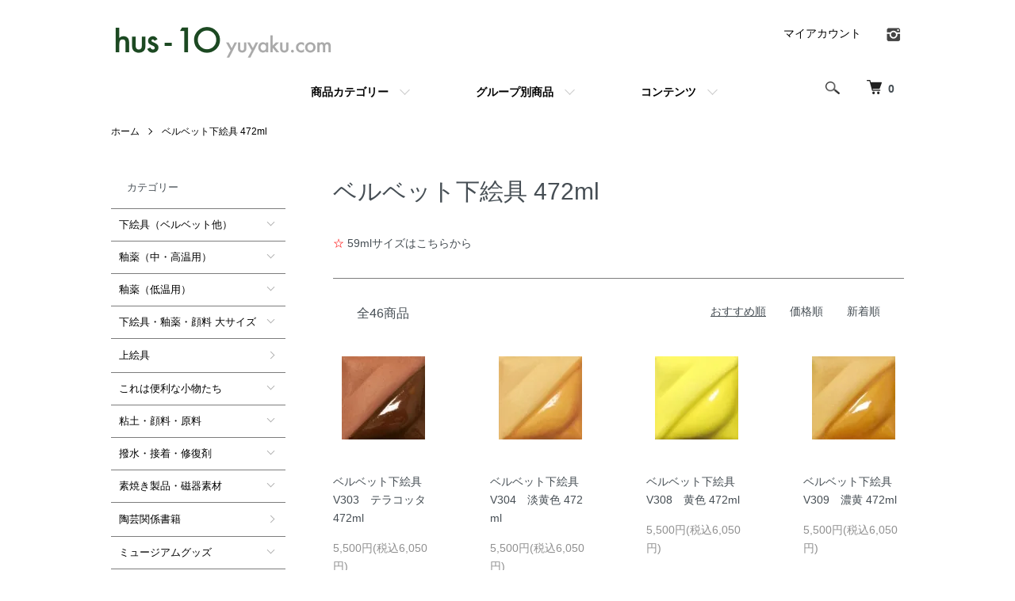

--- FILE ---
content_type: text/html; charset=EUC-JP
request_url: https://yuyaku.com/?mode=grp&gid=2613297
body_size: 13597
content:
<!DOCTYPE html PUBLIC "-//W3C//DTD XHTML 1.0 Transitional//EN" "http://www.w3.org/TR/xhtml1/DTD/xhtml1-transitional.dtd">
<html xmlns:og="http://ogp.me/ns#" xmlns:fb="http://www.facebook.com/2008/fbml" xmlns:mixi="http://mixi-platform.com/ns#" xmlns="http://www.w3.org/1999/xhtml" xml:lang="ja" lang="ja" dir="ltr">
<head>
<meta http-equiv="content-type" content="text/html; charset=euc-jp" />
<meta http-equiv="X-UA-Compatible" content="IE=edge,chrome=1" />
<meta name="viewport" content="width=device-width,initial-scale=1">
<title>ベルベット下絵具 472ml - 輸入陶芸釉薬・下絵具・ろくろ・陶芸書籍・電気窯のヒュース・テン</title>
<meta name="Keywords" content="ベルベット下絵具 472ml,陶芸,輸入,電気窯,釉薬,陶芸用品,販売,陶芸窯,陶芸釜,陶芸道具,ろくろ,陶芸便利グッズ,陶芸教室,hus-10,ヒュース・テン,ベルベット,SC釉,amaco,絵具,絵の具,陶芸絵具,陶芸絵の具,陶芸釉薬,陶芸電気窯" />
<meta name="Description" content="陶芸・輸入電気窯・釉薬・陶芸用品 総代理店 ヒュース・テン" />
<meta name="Author" content="ヒュース・テン" />
<meta name="Copyright" content="hus-10 Inc" />
<meta http-equiv="content-style-type" content="text/css" />
<meta http-equiv="content-script-type" content="text/javascript" />
<link rel="stylesheet" href="https://yuyaku.com/css/framework/colormekit.css" type="text/css" />
<link rel="stylesheet" href="https://yuyaku.com/css/framework/colormekit-responsive.css" type="text/css" />
<link rel="stylesheet" href="https://img06.shop-pro.jp/PA01020/114/css/34/index.css?cmsp_timestamp=20250209111702" type="text/css" />
<link rel="stylesheet" href="https://img06.shop-pro.jp/PA01020/114/css/34/product_list.css?cmsp_timestamp=20250209111702" type="text/css" />

<link rel="alternate" type="application/rss+xml" title="rss" href="https://yuyaku.com/?mode=rss" />
<link rel="alternate" media="handheld" type="text/html" href="https://yuyaku.com/?mode=grp&gid=2613297" />
<link rel="shortcut icon" href="https://img06.shop-pro.jp/PA01020/114/favicon.ico?cmsp_timestamp=20260116130052" />
<script type="text/javascript" src="//ajax.googleapis.com/ajax/libs/jquery/1.7.2/jquery.min.js" ></script>
<meta property="og:title" content="ベルベット下絵具 472ml - 輸入陶芸釉薬・下絵具・ろくろ・陶芸書籍・電気窯のヒュース・テン" />
<meta property="og:description" content="陶芸・輸入電気窯・釉薬・陶芸用品 総代理店 ヒュース・テン" />
<meta property="og:url" content="https://yuyaku.com?mode=grp&gid=2613297" />
<meta property="og:site_name" content="輸入陶芸釉薬・下絵具・ろくろ・陶芸書籍・電気窯のヒュース・テン" />
<meta property="og:image" content=""/>
<!-- Google tag (gtag.js) -->
<script async src="https://www.googletagmanager.com/gtag/js?id=G-YH6PTQQ99W"></script>
<script>
  window.dataLayer = window.dataLayer || [];
  function gtag(){dataLayer.push(arguments);}
  gtag('js', new Date());

  gtag('config', 'G-YH6PTQQ99W');
</script>
<script>
  var Colorme = {"page":"product_list","shop":{"account_id":"PA01020114","title":"\u8f38\u5165\u9676\u82b8\u91c9\u85ac\u30fb\u4e0b\u7d75\u5177\u30fb\u308d\u304f\u308d\u30fb\u9676\u82b8\u66f8\u7c4d\u30fb\u96fb\u6c17\u7aaf\u306e\u30d2\u30e5\u30fc\u30b9\u30fb\u30c6\u30f3"},"basket":{"total_price":0,"items":[]},"customer":{"id":null}};

  (function() {
    function insertScriptTags() {
      var scriptTagDetails = [{"src":"https:\/\/colorme-cdn.cart-rcv.jp\/PA01020114\/all-29a84ff64ff1f7e2349b4a1728c07577-262.js","integrity":null},{"src":"https:\/\/free-shipping-notifier-assets.colorme.app\/shop.js","integrity":null},{"src":"https:\/\/back-in-stock-assets.colorme.app\/widget.js","integrity":null}];
      var entry = document.getElementsByTagName('script')[0];

      scriptTagDetails.forEach(function(tagDetail) {
        var script = document.createElement('script');

        script.type = 'text/javascript';
        script.src = tagDetail.src;
        script.async = true;

        if( tagDetail.integrity ) {
          script.integrity = tagDetail.integrity;
          script.setAttribute('crossorigin', 'anonymous');
        }

        entry.parentNode.insertBefore(script, entry);
      })
    }

    window.addEventListener('load', insertScriptTags, false);
  })();
</script>

<script async src="https://www.googletagmanager.com/gtag/js?id=G-GSKZS9G55P"></script>
<script>
  window.dataLayer = window.dataLayer || [];
  function gtag(){dataLayer.push(arguments);}
  gtag('js', new Date());
  
      gtag('config', 'G-GSKZS9G55P', (function() {
      var config = {};
      if (Colorme && Colorme.customer && Colorme.customer.id != null) {
        config.user_id = Colorme.customer.id;
      }
      return config;
    })());
  
  </script><script async src="https://zen.one/analytics.js"></script>
</head>
<body>
<meta name="colorme-acc-payload" content="?st=1&pt=10033&ut=2613297&at=PA01020114&v=20260122081950&re=&cn=6f1693d29db2b7b96a1a1d30f6cf24bb" width="1" height="1" alt="" /><script>!function(){"use strict";Array.prototype.slice.call(document.getElementsByTagName("script")).filter((function(t){return t.src&&t.src.match(new RegExp("dist/acc-track.js$"))})).forEach((function(t){return document.body.removeChild(t)})),function t(c){var r=arguments.length>1&&void 0!==arguments[1]?arguments[1]:0;if(!(r>=c.length)){var e=document.createElement("script");e.onerror=function(){return t(c,r+1)},e.src="https://"+c[r]+"/dist/acc-track.js?rev=3",document.body.appendChild(e)}}(["acclog001.shop-pro.jp","acclog002.shop-pro.jp"])}();</script><script src="https://img.shop-pro.jp/tmpl_js/86/jquery.tile.js"></script>
<script src="https://img.shop-pro.jp/tmpl_js/86/jquery.skOuterClick.js"></script>

<script async src="https://www.googletagmanager.com/gtag/js?id=G-GSKZS9G55P"></script>
<script>
  window.dataLayer = window.dataLayer || [];
  function gtag(){dataLayer.push(arguments);}
  gtag('js', new Date());

  gtag('config', 'G-GSKZS9G55P');
</script>

<div class="l-header">
  <div class="l-header-main u-container">
    <div class="l-header-main__in">
      <div class="l-header-logo">
        <h1 class="l-header-logo__img">
          <a href="./"><img src="https://img06.shop-pro.jp/PA01020/114/PA01020114.png?cmsp_timestamp=20260116130052" alt="輸入陶芸釉薬・下絵具・ろくろ・陶芸書籍・電気窯のヒュース・テン" /></a>
        </h1>
                  <p class="l-header-logo__txt">
          </p>
              </div>
      <div class="l-header-search">
        <button class="l-header-search__btn js-mega-menu-btn js-search-btn">
          <img src="https://img.shop-pro.jp/tmpl_img/86/icon-search.png" alt="検索" />
        </button>
        <div class="l-header-search__contents js-mega-menu-contents">
          <div class="l-header-search__box">
            <form action="https://yuyaku.com/" method="GET" class="l-header-search__form">
              <input type="hidden" name="mode" value="srh" />
              <div class="l-header-search__input">
                <input type="text" name="keyword" placeholder="商品検索" />
              </div>
              <button class="l-header-search__submit" type="submit">
                <img src="https://img.shop-pro.jp/tmpl_img/86/icon-search.png" alt="送信" />
              </button>
            </form>
            <button class="l-header-search__close js-search-close" type="submit" aria-label="閉じる">
              <span></span>
              <span></span>
            </button>
          </div>
        </div>
        <div class="l-header-cart">
          <a href="https://yuyaku.com/cart/proxy/basket?shop_id=PA01020114&shop_domain=yuyaku.com">
            <img src="https://img.shop-pro.jp/tmpl_img/86/icon-cart.png" alt="カートを見る" />
            <span class="p-global-header__cart-count">
              0
            </span>
          </a>
        </div>
      </div>
      <button class="l-menu-btn js-navi-open" aria-label="メニュー">
        <span></span>
        <span></span>
      </button>
    </div>
    <div class="l-main-navi">
      <div class="l-main-navi__in">
        <ul class="l-main-navi-list">
                              <li class="l-main-navi-list__item">
            <div class="l-main-navi-list__ttl">
              商品カテゴリー
            </div>
            <button class="l-main-navi-list__link js-mega-menu-btn">
              商品カテゴリー
            </button>
            <div class="l-mega-menu js-mega-menu-contents">
              <ul class="l-mega-menu-list">
                                <li class="l-mega-menu-list__item">
                  <a class="l-mega-menu-list__link" href="https://yuyaku.com/?mode=cate&cbid=136747&csid=0">
                    下絵具（ベルベット他）
                  </a>
                </li>
                                                    <li class="l-mega-menu-list__item">
                  <a class="l-mega-menu-list__link" href="https://yuyaku.com/?mode=cate&cbid=323848&csid=0">
                    釉薬（中・高温用）
                  </a>
                </li>
                                                    <li class="l-mega-menu-list__item">
                  <a class="l-mega-menu-list__link" href="https://yuyaku.com/?mode=cate&cbid=2364956&csid=0">
                    釉薬（低温用）
                  </a>
                </li>
                                                    <li class="l-mega-menu-list__item">
                  <a class="l-mega-menu-list__link" href="https://yuyaku.com/?mode=cate&cbid=2270844&csid=0">
                    下絵具・釉薬・顔料 大サイズ
                  </a>
                </li>
                                                    <li class="l-mega-menu-list__item">
                  <a class="l-mega-menu-list__link" href="https://yuyaku.com/?mode=cate&cbid=2316880&csid=0">
                    上絵具
                  </a>
                </li>
                                                    <li class="l-mega-menu-list__item">
                  <a class="l-mega-menu-list__link" href="https://yuyaku.com/?mode=cate&cbid=125714&csid=0">
                    これは便利な小物たち
                  </a>
                </li>
                                                    <li class="l-mega-menu-list__item">
                  <a class="l-mega-menu-list__link" href="https://yuyaku.com/?mode=cate&cbid=125715&csid=0">
                    粘土・顔料・原料
                  </a>
                </li>
                                                    <li class="l-mega-menu-list__item">
                  <a class="l-mega-menu-list__link" href="https://yuyaku.com/?mode=cate&cbid=2366005&csid=0">
                    撥水・接着・修復剤
                  </a>
                </li>
                                                    <li class="l-mega-menu-list__item">
                  <a class="l-mega-menu-list__link" href="https://yuyaku.com/?mode=cate&cbid=409559&csid=0">
                    素焼き製品・磁器素材
                  </a>
                </li>
                                                    <li class="l-mega-menu-list__item">
                  <a class="l-mega-menu-list__link" href="https://yuyaku.com/?mode=cate&cbid=357163&csid=0">
                    陶芸関係書籍
                  </a>
                </li>
                                                    <li class="l-mega-menu-list__item">
                  <a class="l-mega-menu-list__link" href="https://yuyaku.com/?mode=cate&cbid=125711&csid=0">
                    ミュージアムグッズ
                  </a>
                </li>
                                                    <li class="l-mega-menu-list__item">
                  <a class="l-mega-menu-list__link" href="https://yuyaku.com/?mode=cate&cbid=1254108&csid=0">
                    全自動電気窯【エクセルキルン他】　
                  </a>
                </li>
                                                    <li class="l-mega-menu-list__item">
                  <a class="l-mega-menu-list__link" href="https://yuyaku.com/?mode=cate&cbid=320417&csid=0">
                    焼成関連（棚板・オートンコーン他）
                  </a>
                </li>
                                                    <li class="l-mega-menu-list__item">
                  <a class="l-mega-menu-list__link" href="https://yuyaku.com/?mode=cate&cbid=1254305&csid=0">
                    ろくろ
                  </a>
                </li>
                              </ul>
            </div>
          </li>
                                                  <li class="l-main-navi-list__item">
            <div class="l-main-navi-list__ttl">
              グループ別商品
            </div>
            <button class="l-main-navi-list__link js-mega-menu-btn">
              グループ別商品
            </button>
            <div class="l-mega-menu js-mega-menu-contents">
              <ul class="l-mega-menu-list">
                                <li class="l-mega-menu-list__item">
                  <a class="l-mega-menu-list__link" href="https://yuyaku.com/?mode=grp&gid=2613292">
                    ベルベット下絵具 59ml
                  </a>
                </li>
                                                    <li class="l-mega-menu-list__item">
                  <a class="l-mega-menu-list__link" href="https://yuyaku.com/?mode=grp&gid=2613297">
                    ベルベット下絵具 472ml
                  </a>
                </li>
                                                    <li class="l-mega-menu-list__item">
                  <a class="l-mega-menu-list__link" href="https://yuyaku.com/?mode=grp&gid=2613293">
                    SC釉 59ml
                  </a>
                </li>
                                                    <li class="l-mega-menu-list__item">
                  <a class="l-mega-menu-list__link" href="https://yuyaku.com/?mode=grp&gid=2699573">
                    SC釉 236ml
                  </a>
                </li>
                                                    <li class="l-mega-menu-list__item">
                  <a class="l-mega-menu-list__link" href="https://yuyaku.com/?mode=grp&gid=2613298">
                    SC釉 472ml
                  </a>
                </li>
                                                    <li class="l-mega-menu-list__item">
                  <a class="l-mega-menu-list__link" href="https://yuyaku.com/?mode=grp&gid=2638660">
                    Duncan
                  </a>
                </li>
                                                    <li class="l-mega-menu-list__item">
                  <a class="l-mega-menu-list__link" href="https://yuyaku.com/?mode=grp&gid=294590">
                    透明釉
                  </a>
                </li>
                                                    <li class="l-mega-menu-list__item">
                  <a class="l-mega-menu-list__link" href="https://yuyaku.com/?mode=grp&gid=1461243">
                    アメリカの人気小道具
                  </a>
                </li>
                                                    <li class="l-mega-menu-list__item">
                  <a class="l-mega-menu-list__link" href="https://yuyaku.com/?mode=grp&gid=1767775">
                    特殊釉
                  </a>
                </li>
                                                    <li class="l-mega-menu-list__item">
                  <a class="l-mega-menu-list__link" href="https://yuyaku.com/?mode=grp&gid=2593752">
                    Human and Animal 展
                  </a>
                </li>
                                                    <li class="l-mega-menu-list__item">
                  <a class="l-mega-menu-list__link" href="https://yuyaku.com/?mode=grp&gid=2818424">
                    新色
                  </a>
                </li>
                                                    <li class="l-mega-menu-list__item">
                  <a class="l-mega-menu-list__link" href="https://yuyaku.com/?mode=grp&gid=2613691">
                    パール＆ゴールド
                  </a>
                </li>
                                                    <li class="l-mega-menu-list__item">
                  <a class="l-mega-menu-list__link" href="https://yuyaku.com/?mode=grp&gid=2828137">
                    メタリックカラー
                  </a>
                </li>
                              </ul>
            </div>
          </li>
                                        <li class="l-main-navi-list__item">
            <div class="l-main-navi-list__ttl">
              コンテンツ
            </div>
            <button class="l-main-navi-list__link js-mega-menu-btn">
             コンテンツ
            </button>
            <div class="l-mega-menu js-mega-menu-contents">
              <ul class="l-mega-menu-list">
                                <li class="l-mega-menu-list__item">
                  <a class="l-mega-menu-list__link" href="https://yuyaku.com/?mode=f1">
                    hus-10について
                  </a>
                </li>
                                <li class="l-mega-menu-list__item">
                  <a class="l-mega-menu-list__link" href="https://yuyaku.com/?mode=f2">
                    HUS-10 コラム ART SCENE IN JAPAN
                  </a>
                </li>
                                <li class="l-mega-menu-list__item">
                  <a class="l-mega-menu-list__link" href="https://yuyaku.com/?mode=f3">
                    ルーシー・リーとハンス・コパー LUCIE RIE, HANS COPER
                  </a>
                </li>
                                <li class="l-mega-menu-list__item">
                  <a class="l-mega-menu-list__link" href="https://yuyaku.com/?mode=f4">
                    ポイントについて
                  </a>
                </li>
                                <li class="l-mega-menu-list__item">
                  <a class="l-mega-menu-list__link" href="https://yuyaku.com/?mode=f5">
                    エクセルキルンとは
                  </a>
                </li>
                                <li class="l-mega-menu-list__item">
                  <a class="l-mega-menu-list__link" href="https://yuyaku.com/?mode=f7">
                    カタログ2023年版
                  </a>
                </li>
                                <li class="l-mega-menu-list__item">
                  <a class="l-mega-menu-list__link" href="https://yuyaku.com/?mode=f9">
                    在庫切れの商品の再入荷通知について
                  </a>
                </li>
                                <li class="l-mega-menu-list__item">
                  <a class="l-mega-menu-list__link" href="https://yuyaku.com/?mode=f11">
                    人気のベルベット下絵具とSC釉薬について
                  </a>
                </li>
                              </ul>
            </div>
          </li>
                  </ul>
        <div class="l-help-navi-box">
          <ul class="l-help-navi-list">
            <li class="l-help-navi-list__item">
              <a class="l-help-navi-list__link" href="https://yuyaku.com/?mode=myaccount">マイアカウント</a>
            </li>
                      </ul>
          <ul class="l-sns-navi-list u-opa">
                        <li class="l-sns-navi-list__item">
              <a href="https://instagram.com/hus10.pottery" target="_blank">
                <i class="icon-lg-b icon-instagram" aria-label="instagram"></i>
              </a>
            </li>
                                                            <!-- <li class="l-sns-navi-list__item">
              <a href="" target="_blank">
                <i class="icon-lg-b icon-pinterest" aria-label="pinterest"></i>
              </a>
            </li> -->
          </ul>
        </div>
      </div>
    </div>
    <div class="l-main-navi-overlay js-navi-close"></div>
  </div>
</div>

<div class="l-main product_list">
  <div class="l-main product_list">
  
  <div class="c-breadcrumbs u-container">
    <ul class="c-breadcrumbs-list">
      <li class="c-breadcrumbs-list__item">
        <a href="./">
          ホーム
        </a>
      </li>
                  <li class="c-breadcrumbs-list__item">
        <a href="https://yuyaku.com/?mode=grp&gid=2613297">
          ベルベット下絵具 472ml
        </a>
      </li>
                </ul>
  </div>
  
  <div class="l-contents-wrap u-container">
    
    <div class="l-contents-main">
      <h2 class="p-category__ttl">
                  ベルベット下絵具 472ml
              </h2>
      
            
      
            
      
              <div class="p-category-free"><span style="color:#FF0000">☆</span><a href="https://yuyaku.com/?mode=grp&gid=2613292"> 59mlサイズはこちらから</a><br></div>
            
      
            
      
            
              <div class="p-item-list-head">
          <div class="p-item-list-num">
            全46商品
          </div>
          
          <ul class="p-item-sort-list">
            <li class="p-item-sort-list__item">
                          <span>おすすめ順</span>
                        </li>
            <li class="p-item-sort-list__item">
                          <a href="?mode=grp&gid=2613297&sort=p">価格順</a>
                          </li>
            <li class="p-item-sort-list__item">
                          <a href="?mode=grp&gid=2613297&sort=n">新着順</a>
                          </li>
          </ul>
          
        </div>
        
        <ul class="c-item-list">
                    <li class="c-item-list__item">
            <div class="c-item-list__img u-img-scale">
              <a href="?pid=2890672">
                                <img src="https://img06.shop-pro.jp/PA01020/114/product/2890672_th.jpg?cmsp_timestamp=20170630113108" alt="ベルベット下絵具　V303　テラコッタ 472ml" />
                              </a>
            </div>
            <div class="c-item-list__txt">
              <div class="c-item-list__ttl">
                <a href="?pid=2890672">
                  ベルベット下絵具　V303　テラコッタ 472ml
                </a>
              </div>
                            <div class="c-item-list__price">
                                5,500円(税込6,050円)
                                              </div>
                                                                                  </div>
          </li>
                    <li class="c-item-list__item">
            <div class="c-item-list__img u-img-scale">
              <a href="?pid=13184552">
                                <img src="https://img06.shop-pro.jp/PA01020/114/product/13184552_th.jpg?cmsp_timestamp=20170630113448" alt="ベルベット下絵具　V304　淡黄色 472ml　" />
                              </a>
            </div>
            <div class="c-item-list__txt">
              <div class="c-item-list__ttl">
                <a href="?pid=13184552">
                  ベルベット下絵具　V304　淡黄色 472ml　
                </a>
              </div>
                            <div class="c-item-list__price">
                                5,500円(税込6,050円)
                                              </div>
                                                                                  </div>
          </li>
                    <li class="c-item-list__item">
            <div class="c-item-list__img u-img-scale">
              <a href="?pid=2890735">
                                <img src="https://img06.shop-pro.jp/PA01020/114/product/2890735_th.jpg?cmsp_timestamp=20170630114124" alt="ベルベット下絵具　V308　黄色 472ml" />
                              </a>
            </div>
            <div class="c-item-list__txt">
              <div class="c-item-list__ttl">
                <a href="?pid=2890735">
                  ベルベット下絵具　V308　黄色 472ml
                </a>
              </div>
                            <div class="c-item-list__price">
                                5,500円(税込6,050円)
                                              </div>
                                                                                  </div>
          </li>
                    <li class="c-item-list__item">
            <div class="c-item-list__img u-img-scale">
              <a href="?pid=2890831">
                                <img src="https://img06.shop-pro.jp/PA01020/114/product/2890831_th.jpg?cmsp_timestamp=20170630114449" alt="ベルベット下絵具　V309　濃黄 472ml" />
                              </a>
            </div>
            <div class="c-item-list__txt">
              <div class="c-item-list__ttl">
                <a href="?pid=2890831">
                  ベルベット下絵具　V309　濃黄 472ml
                </a>
              </div>
                            <div class="c-item-list__price">
                                5,500円(税込6,050円)
                                              </div>
                                                                                  </div>
          </li>
                    <li class="c-item-list__item">
            <div class="c-item-list__img u-img-scale">
              <a href="?pid=2890858">
                                <img src="https://img06.shop-pro.jp/PA01020/114/product/2890858_th.jpg?cmsp_timestamp=20170630114716" alt="ベルベット下絵具　V313　赤茶 472ml" />
                              </a>
            </div>
            <div class="c-item-list__txt">
              <div class="c-item-list__ttl">
                <a href="?pid=2890858">
                  ベルベット下絵具　V313　赤茶 472ml
                </a>
              </div>
                            <div class="c-item-list__price">
                                5,500円(税込6,050円)
                                              </div>
                                                                                  </div>
          </li>
                    <li class="c-item-list__item">
            <div class="c-item-list__img u-img-scale">
              <a href="?pid=2890914">
                                <img src="https://img06.shop-pro.jp/PA01020/114/product/2890914_th.jpg?cmsp_timestamp=20170630115338" alt="ベルベット下絵具　V315　桃 472ml" />
                              </a>
            </div>
            <div class="c-item-list__txt">
              <div class="c-item-list__ttl">
                <a href="?pid=2890914">
                  ベルベット下絵具　V315　桃 472ml
                </a>
              </div>
                            <div class="c-item-list__price">
                                5,500円(税込6,050円)
                                              </div>
                                                                                  </div>
          </li>
                    <li class="c-item-list__item">
            <div class="c-item-list__img u-img-scale">
              <a href="?pid=149199500">
                                <img src="https://img06.shop-pro.jp/PA01020/114/product/149199500_th.jpg?cmsp_timestamp=20200309165546" alt="ベルベット下絵具　V317　コーラルピンク 472ml" />
                              </a>
            </div>
            <div class="c-item-list__txt">
              <div class="c-item-list__ttl">
                <a href="?pid=149199500">
                  ベルベット下絵具　V317　コーラルピンク 472ml
                </a>
              </div>
                            <div class="c-item-list__price">
                                5,500円(税込6,050円)
                                              </div>
                                                                                  </div>
          </li>
                    <li class="c-item-list__item">
            <div class="c-item-list__img u-img-scale">
              <a href="?pid=2890964">
                                <img src="https://img06.shop-pro.jp/PA01020/114/product/2890964_th.jpg?cmsp_timestamp=20170630115913" alt="ベルベット下絵具　V318　ローズ 472ml" />
                              </a>
            </div>
            <div class="c-item-list__txt">
              <div class="c-item-list__ttl">
                <a href="?pid=2890964">
                  ベルベット下絵具　V318　ローズ 472ml
                </a>
              </div>
                            <div class="c-item-list__price">
                                5,500円(税込6,050円)
                                              </div>
                                                                                  </div>
          </li>
                    <li class="c-item-list__item">
            <div class="c-item-list__img u-img-scale">
              <a href="?pid=2890981">
                                <img src="https://img06.shop-pro.jp/PA01020/114/product/2890981_th.jpg?cmsp_timestamp=20170630120119" alt="ベルベット下絵具　V320　ラベンダー 472ml" />
                              </a>
            </div>
            <div class="c-item-list__txt">
              <div class="c-item-list__ttl">
                <a href="?pid=2890981">
                  ベルベット下絵具　V320　ラベンダー 472ml
                </a>
              </div>
                            <div class="c-item-list__price">
                                7,000円(税込7,700円)
                                              </div>
                                                                                  </div>
          </li>
                    <li class="c-item-list__item">
            <div class="c-item-list__img u-img-scale">
              <a href="?pid=2890996">
                                <img src="https://img06.shop-pro.jp/PA01020/114/product/2890996_th.jpg?cmsp_timestamp=20170630150628" alt="ベルベット下絵具　V321　ライラック 472ml" />
                              </a>
            </div>
            <div class="c-item-list__txt">
              <div class="c-item-list__ttl">
                <a href="?pid=2890996">
                  ベルベット下絵具　V321　ライラック 472ml
                </a>
              </div>
                            <div class="c-item-list__price">
                                5,500円(税込6,050円)
                                              </div>
                                                                                  </div>
          </li>
                    <li class="c-item-list__item">
            <div class="c-item-list__img u-img-scale">
              <a href="?pid=2891017">
                                <img src="https://img06.shop-pro.jp/PA01020/114/product/2891017_th.jpg?cmsp_timestamp=20170701104153" alt="ベルベット下絵具　V322　紫 472ml" />
                              </a>
            </div>
            <div class="c-item-list__txt">
              <div class="c-item-list__ttl">
                <a href="?pid=2891017">
                  ベルベット下絵具　V322　紫 472ml
                </a>
              </div>
                            <div class="c-item-list__price">
                                5,500円(税込6,050円)
                                              </div>
                                                                                  </div>
          </li>
                    <li class="c-item-list__item">
            <div class="c-item-list__img u-img-scale">
              <a href="?pid=2891027">
                                <img src="https://img06.shop-pro.jp/PA01020/114/product/2891027_th.jpg?cmsp_timestamp=20230703092440" alt="ベルベット下絵具　V323　サーモン 472ml" />
                              </a>
            </div>
            <div class="c-item-list__txt">
              <div class="c-item-list__ttl">
                <a href="?pid=2891027">
                  ベルベット下絵具　V323　サーモン 472ml
                </a>
              </div>
                            <div class="c-item-list__price">
                                5,500円(税込6,050円)
                                              </div>
                                                                                    <div class="c-item-list__expl">
                <span style="color:#FF0000">※色味が明るくなりました。</span>
              </div>
                          </div>
          </li>
                    <li class="c-item-list__item">
            <div class="c-item-list__img u-img-scale">
              <a href="?pid=2891376">
                                <img src="https://img06.shop-pro.jp/PA01020/114/product/2891376_th.jpg?cmsp_timestamp=20170701104914" alt="ベルベット下絵具　V326　ミディアムブルー 472ml" />
                              </a>
            </div>
            <div class="c-item-list__txt">
              <div class="c-item-list__ttl">
                <a href="?pid=2891376">
                  ベルベット下絵具　V326　ミディアムブルー 472ml
                </a>
              </div>
                            <div class="c-item-list__price">
                                5,500円(税込6,050円)
                                              </div>
                                                                                  </div>
          </li>
                    <li class="c-item-list__item">
            <div class="c-item-list__img u-img-scale">
              <a href="?pid=2891396">
                                <img src="https://img06.shop-pro.jp/PA01020/114/product/2891396_th.jpg?cmsp_timestamp=20170701105558" alt="ベルベット下絵具　V332　ティールブルー 472ml" />
                              </a>
            </div>
            <div class="c-item-list__txt">
              <div class="c-item-list__ttl">
                <a href="?pid=2891396">
                  ベルベット下絵具　V332　ティールブルー 472ml
                </a>
              </div>
                            <div class="c-item-list__price">
                                5,500円(税込6,050円)
                                              </div>
                                                                                  </div>
          </li>
                    <li class="c-item-list__item">
            <div class="c-item-list__img u-img-scale">
              <a href="?pid=13185909">
                                <img src="https://img06.shop-pro.jp/PA01020/114/product/13185909_th.jpg?cmsp_timestamp=20170701110648" alt="ベルベット下絵具　V333　アボガド 472ml" />
                              </a>
            </div>
            <div class="c-item-list__txt">
              <div class="c-item-list__ttl">
                <a href="?pid=13185909">
                  ベルベット下絵具　V333　アボガド 472ml
                </a>
              </div>
                            <div class="c-item-list__price">
                                5,500円(税込6,050円)
                                              </div>
                                                                                  </div>
          </li>
                    <li class="c-item-list__item">
            <div class="c-item-list__img u-img-scale">
              <a href="?pid=6833218">
                                <img src="https://img06.shop-pro.jp/PA01020/114/product/6833218_th.jpg?cmsp_timestamp=20170701110921" alt="ベルベット下絵具　V336　ロイヤルブルー 472ml" />
                              </a>
            </div>
            <div class="c-item-list__txt">
              <div class="c-item-list__ttl">
                <a href="?pid=6833218">
                  ベルベット下絵具　V336　ロイヤルブルー 472ml
                </a>
              </div>
                            <div class="c-item-list__price">
                                8,000円(税込8,800円)
                                              </div>
                                                                                  </div>
          </li>
                    <li class="c-item-list__item">
            <div class="c-item-list__img u-img-scale">
              <a href="?pid=2891452">
                                <img src="https://img06.shop-pro.jp/PA01020/114/product/2891452_th.jpg?cmsp_timestamp=20170701111725" alt="ベルベット下絵具　V345　薄緑 472ml" />
                              </a>
            </div>
            <div class="c-item-list__txt">
              <div class="c-item-list__ttl">
                <a href="?pid=2891452">
                  ベルベット下絵具　V345　薄緑 472ml
                </a>
              </div>
                            <div class="c-item-list__price">
                                5,500円(税込6,050円)
                                              </div>
                                                                                  </div>
          </li>
                    <li class="c-item-list__item">
            <div class="c-item-list__img u-img-scale">
              <a href="?pid=149199683">
                                <img src="https://img06.shop-pro.jp/PA01020/114/product/149199683_th.jpg?cmsp_timestamp=20200309165955" alt="ベルベット下絵具　V347　ピスタチオ 472ml" />
                              </a>
            </div>
            <div class="c-item-list__txt">
              <div class="c-item-list__ttl">
                <a href="?pid=149199683">
                  ベルベット下絵具　V347　ピスタチオ 472ml
                </a>
              </div>
                            <div class="c-item-list__price">
                                5,500円(税込6,050円)
                                              </div>
                                                                                  </div>
          </li>
                    <li class="c-item-list__item">
            <div class="c-item-list__img u-img-scale">
              <a href="?pid=149199789">
                                <img src="https://img06.shop-pro.jp/PA01020/114/product/149199789_th.jpg?cmsp_timestamp=20200309170216" alt="ベルベット下絵具　V349　サボテン 472ml" />
                              </a>
            </div>
            <div class="c-item-list__txt">
              <div class="c-item-list__ttl">
                <a href="?pid=149199789">
                  ベルベット下絵具　V349　サボテン 472ml
                </a>
              </div>
                            <div class="c-item-list__price">
                                5,500円(税込6,050円)
                                              </div>
                                                                                  </div>
          </li>
                    <li class="c-item-list__item">
            <div class="c-item-list__img u-img-scale">
              <a href="?pid=2891476">
                                <img src="https://img06.shop-pro.jp/PA01020/114/product/2891476_th.jpg?cmsp_timestamp=20170701112150" alt="ベルベット下絵具　V353　ダークグリーン 472ml" />
                              </a>
            </div>
            <div class="c-item-list__txt">
              <div class="c-item-list__ttl">
                <a href="?pid=2891476">
                  ベルベット下絵具　V353　ダークグリーン 472ml
                </a>
              </div>
                            <div class="c-item-list__price">
                                5,500円(税込6,050円)
                                              </div>
                                                                                  </div>
          </li>
                    <li class="c-item-list__item">
            <div class="c-item-list__img u-img-scale">
              <a href="?pid=2891820">
                                <img src="https://img06.shop-pro.jp/PA01020/114/product/2891820_th.jpg?cmsp_timestamp=20170706141038" alt="ベルベット下絵具　V375　栗色 472ml" />
                              </a>
            </div>
            <div class="c-item-list__txt">
              <div class="c-item-list__ttl">
                <a href="?pid=2891820">
                  ベルベット下絵具　V375　栗色 472ml
                </a>
              </div>
                            <div class="c-item-list__price">
                                8,000円(税込8,800円)
                                              </div>
                                                                                  </div>
          </li>
                    <li class="c-item-list__item">
            <div class="c-item-list__img u-img-scale">
              <a href="?pid=2891635">
                                <img src="https://img06.shop-pro.jp/PA01020/114/product/2891635_th.jpg?cmsp_timestamp=20170706141824" alt="ベルベット下絵具　V380　バイオレット 472ml" />
                              </a>
            </div>
            <div class="c-item-list__txt">
              <div class="c-item-list__ttl">
                <a href="?pid=2891635">
                  ベルベット下絵具　V380　バイオレット 472ml
                </a>
              </div>
                            <div class="c-item-list__price">
                                8,000円(税込8,800円)
                                              </div>
                                                                                  </div>
          </li>
                    <li class="c-item-list__item">
            <div class="c-item-list__img u-img-scale">
              <a href="?pid=2891665">
                                <img src="https://img06.shop-pro.jp/PA01020/114/product/2891665_th.jpg?cmsp_timestamp=20170706142113" alt="ベルベット下絵具　V381　アメジスト 472ml" />
                              </a>
            </div>
            <div class="c-item-list__txt">
              <div class="c-item-list__ttl">
                <a href="?pid=2891665">
                  ベルベット下絵具　V381　アメジスト 472ml
                </a>
              </div>
                            <div class="c-item-list__price">
                                8,000円(税込8,800円)
                                              </div>
                                                                                  </div>
          </li>
                    <li class="c-item-list__item">
            <div class="c-item-list__img u-img-scale">
              <a href="?pid=2891696">
                                <img src="https://img06.shop-pro.jp/PA01020/114/product/2891696_th.jpg?cmsp_timestamp=20170706142354" alt="ベルベット下絵具　V382　赤 472ml" />
                              </a>
            </div>
            <div class="c-item-list__txt">
              <div class="c-item-list__ttl">
                <a href="?pid=2891696">
                  ベルベット下絵具　V382　赤 472ml
                </a>
              </div>
                            <div class="c-item-list__price">
                                8,000円(税込8,800円)
                                              </div>
                                                                                  </div>
          </li>
                    <li class="c-item-list__item">
            <div class="c-item-list__img u-img-scale">
              <a href="?pid=13187037">
                                <img src="https://img06.shop-pro.jp/PA01020/114/product/13187037_th.jpg?cmsp_timestamp=20170706145629" alt="ベルベット下絵具　V390　ブライトオレンジ 472ml" />
                              </a>
            </div>
            <div class="c-item-list__txt">
              <div class="c-item-list__ttl">
                <a href="?pid=13187037">
                  ベルベット下絵具　V390　ブライトオレンジ 472ml
                </a>
              </div>
                            <div class="c-item-list__price">
                                8,000円(税込8,800円)
                                              </div>
                                                                                  </div>
          </li>
                    <li class="c-item-list__item">
            <div class="c-item-list__img u-img-scale">
              <a href="?pid=13181615">
                                <img src="https://img06.shop-pro.jp/PA01020/114/product/13181615_th.jpg?cmsp_timestamp=20170630112835" alt="ベルベット下絵具　V301　アイボリー 472ml" />
                              </a>
            </div>
            <div class="c-item-list__txt">
              <div class="c-item-list__ttl">
                <a href="?pid=13181615">
                  ベルベット下絵具　V301　アイボリー 472ml
                </a>
              </div>
                                          <div class="c-item-list__price is-soldout">
                SOLD OUT
              </div>
                                                      </div>
          </li>
                    <li class="c-item-list__item">
            <div class="c-item-list__img u-img-scale">
              <a href="?pid=2890884">
                                <img src="https://img06.shop-pro.jp/PA01020/114/product/2890884_th.jpg?cmsp_timestamp=20170630114956" alt="ベルベット下絵具　V314　チョコレートブラウン 472ml" />
                              </a>
            </div>
            <div class="c-item-list__txt">
              <div class="c-item-list__ttl">
                <a href="?pid=2890884">
                  ベルベット下絵具　V314　チョコレートブラウン 472ml
                </a>
              </div>
                                          <div class="c-item-list__price is-soldout">
                SOLD OUT
              </div>
                                                      </div>
          </li>
                    <li class="c-item-list__item">
            <div class="c-item-list__img u-img-scale">
              <a href="?pid=149199587">
                                <img src="https://img06.shop-pro.jp/PA01020/114/product/149199587_th.jpg?cmsp_timestamp=20200309165803" alt="ベルベット下絵具　V324　乙女の恥じらい 472ml" />
                              </a>
            </div>
            <div class="c-item-list__txt">
              <div class="c-item-list__ttl">
                <a href="?pid=149199587">
                  ベルベット下絵具　V324　乙女の恥じらい 472ml
                </a>
              </div>
                                          <div class="c-item-list__price is-soldout">
                SOLD OUT
              </div>
                                                      </div>
          </li>
                    <li class="c-item-list__item">
            <div class="c-item-list__img u-img-scale">
              <a href="?pid=2891050">
                                <img src="https://img06.shop-pro.jp/PA01020/114/product/2891050_th.jpg?cmsp_timestamp=20170701104655" alt="ベルベット下絵具　V325　ベビーブルー 472ml" />
                              </a>
            </div>
            <div class="c-item-list__txt">
              <div class="c-item-list__ttl">
                <a href="?pid=2891050">
                  ベルベット下絵具　V325　ベビーブルー 472ml
                </a>
              </div>
                                          <div class="c-item-list__price is-soldout">
                SOLD OUT
              </div>
                                                      </div>
          </li>
                    <li class="c-item-list__item">
            <div class="c-item-list__img u-img-scale">
              <a href="?pid=2891384">
                                <img src="https://img06.shop-pro.jp/PA01020/114/product/2891384_th.jpg?cmsp_timestamp=20170701105136" alt="ベルベット下絵具　V327　トルコブルー 472ml" />
                              </a>
            </div>
            <div class="c-item-list__txt">
              <div class="c-item-list__ttl">
                <a href="?pid=2891384">
                  ベルベット下絵具　V327　トルコブルー 472ml
                </a>
              </div>
                                          <div class="c-item-list__price is-soldout">
                SOLD OUT
              </div>
                                                      </div>
          </li>
                    <li class="c-item-list__item">
            <div class="c-item-list__img u-img-scale">
              <a href="?pid=2891421">
                                <img src="https://img06.shop-pro.jp/PA01020/114/product/2891421_th.jpg?cmsp_timestamp=20170701111221" alt="ベルベット下絵具　V341　ブルーグリーン 472ml" />
                              </a>
            </div>
            <div class="c-item-list__txt">
              <div class="c-item-list__ttl">
                <a href="?pid=2891421">
                  ベルベット下絵具　V341　ブルーグリーン 472ml
                </a>
              </div>
                                          <div class="c-item-list__price is-soldout">
                SOLD OUT
              </div>
                                                      </div>
          </li>
                    <li class="c-item-list__item">
            <div class="c-item-list__img u-img-scale">
              <a href="?pid=58156065">
                                <img src="https://img06.shop-pro.jp/PA01020/114/product/58156065_th.jpg?cmsp_timestamp=20170701111426" alt="ベルベット下絵具　V343　薄黄緑 472ml" />
                              </a>
            </div>
            <div class="c-item-list__txt">
              <div class="c-item-list__ttl">
                <a href="?pid=58156065">
                  ベルベット下絵具　V343　薄黄緑 472ml
                </a>
              </div>
                                          <div class="c-item-list__price is-soldout">
                SOLD OUT
              </div>
                                                      </div>
          </li>
                    <li class="c-item-list__item">
            <div class="c-item-list__img u-img-scale">
              <a href="?pid=13186242">
                                <img src="https://img06.shop-pro.jp/PA01020/114/product/13186242_th.jpg?cmsp_timestamp=20170701111926" alt="ベルベット下絵具　V350　オレンジ 472ml" />
                              </a>
            </div>
            <div class="c-item-list__txt">
              <div class="c-item-list__ttl">
                <a href="?pid=13186242">
                  ベルベット下絵具　V350　オレンジ 472ml
                </a>
              </div>
                                          <div class="c-item-list__price is-soldout">
                SOLD OUT
              </div>
                                                      </div>
          </li>
                    <li class="c-item-list__item">
            <div class="c-item-list__img u-img-scale">
              <a href="?pid=2891535">
                                <img src="https://img06.shop-pro.jp/PA01020/114/product/2891535_th.jpg?cmsp_timestamp=20170701112602" alt="ベルベット下絵具　V360　白 472ml" />
                              </a>
            </div>
            <div class="c-item-list__txt">
              <div class="c-item-list__ttl">
                <a href="?pid=2891535">
                  ベルベット下絵具　V360　白 472ml
                </a>
              </div>
                                          <div class="c-item-list__price is-soldout">
                SOLD OUT
              </div>
                                                      </div>
          </li>
                    <li class="c-item-list__item">
            <div class="c-item-list__img u-img-scale">
              <a href="?pid=2891564">
                                <img src="https://img06.shop-pro.jp/PA01020/114/product/2891564_th.jpg?cmsp_timestamp=20170701112813" alt="ベルベット下絵具　V361　黒 472ml" />
                              </a>
            </div>
            <div class="c-item-list__txt">
              <div class="c-item-list__ttl">
                <a href="?pid=2891564">
                  ベルベット下絵具　V361　黒 472ml
                </a>
              </div>
                                          <div class="c-item-list__price is-soldout">
                SOLD OUT
              </div>
                                                      </div>
          </li>
                    <li class="c-item-list__item">
            <div class="c-item-list__img u-img-scale">
              <a href="?pid=13186448">
                                <img src="https://img06.shop-pro.jp/PA01020/114/product/13186448_th.jpg?cmsp_timestamp=20170701115230" alt="ベルベット下絵具　V366　テディベアブラウン 472ml" />
                              </a>
            </div>
            <div class="c-item-list__txt">
              <div class="c-item-list__ttl">
                <a href="?pid=13186448">
                  ベルベット下絵具　V366　テディベアブラウン 472ml
                </a>
              </div>
                                          <div class="c-item-list__price is-soldout">
                SOLD OUT
              </div>
                                                      </div>
          </li>
                    <li class="c-item-list__item">
            <div class="c-item-list__img u-img-scale">
              <a href="?pid=2891576">
                                <img src="https://img06.shop-pro.jp/PA01020/114/product/2891576_th.jpg?cmsp_timestamp=20170701120134" alt="ベルベット下絵具　V370　ベルベット黒 472ml" />
                              </a>
            </div>
            <div class="c-item-list__txt">
              <div class="c-item-list__ttl">
                <a href="?pid=2891576">
                  ベルベット下絵具　V370　ベルベット黒 472ml
                </a>
              </div>
                                          <div class="c-item-list__price is-soldout">
                SOLD OUT
              </div>
                                                      </div>
          </li>
                    <li class="c-item-list__item">
            <div class="c-item-list__img u-img-scale">
              <a href="?pid=2891629">
                                <img src="https://img06.shop-pro.jp/PA01020/114/product/2891629_th.jpg?cmsp_timestamp=20170706141324" alt="ベルベット下絵具　V376　ハンターグリーン 472ml" />
                              </a>
            </div>
            <div class="c-item-list__txt">
              <div class="c-item-list__ttl">
                <a href="?pid=2891629">
                  ベルベット下絵具　V376　ハンターグリーン 472ml
                </a>
              </div>
                                          <div class="c-item-list__price is-soldout">
                SOLD OUT
              </div>
                                                      </div>
          </li>
                    <li class="c-item-list__item">
            <div class="c-item-list__img u-img-scale">
              <a href="?pid=2891722">
                                <img src="https://img06.shop-pro.jp/PA01020/114/product/2891722_th.jpg?cmsp_timestamp=20170706142623" alt="ベルベット下絵具　V383　ライトレッド 472ml" />
                              </a>
            </div>
            <div class="c-item-list__txt">
              <div class="c-item-list__ttl">
                <a href="?pid=2891722">
                  ベルベット下絵具　V383　ライトレッド 472ml
                </a>
              </div>
                                          <div class="c-item-list__price is-soldout">
                SOLD OUT
              </div>
                                                      </div>
          </li>
                    <li class="c-item-list__item">
            <div class="c-item-list__img u-img-scale">
              <a href="?pid=2891751">
                                <img src="https://img06.shop-pro.jp/PA01020/114/product/2891751_th.jpg?cmsp_timestamp=20170706142842" alt="ベルベット下絵具　V384　リアルオレンジ 472ml" />
                              </a>
            </div>
            <div class="c-item-list__txt">
              <div class="c-item-list__ttl">
                <a href="?pid=2891751">
                  ベルベット下絵具　V384　リアルオレンジ 472ml
                </a>
              </div>
                                          <div class="c-item-list__price is-soldout">
                SOLD OUT
              </div>
                                                      </div>
          </li>
                    <li class="c-item-list__item">
            <div class="c-item-list__img u-img-scale">
              <a href="?pid=13186597">
                                <img src="https://img06.shop-pro.jp/PA01020/114/product/13186597_th.jpg?cmsp_timestamp=20170706143355" alt="ベルベット下絵具　V385　シナモン 472ml" />
                              </a>
            </div>
            <div class="c-item-list__txt">
              <div class="c-item-list__ttl">
                <a href="?pid=13186597">
                  ベルベット下絵具　V385　シナモン 472ml
                </a>
              </div>
                                          <div class="c-item-list__price is-soldout">
                SOLD OUT
              </div>
                                                      </div>
          </li>
                    <li class="c-item-list__item">
            <div class="c-item-list__img u-img-scale">
              <a href="?pid=13186741">
                                <img src="https://img06.shop-pro.jp/PA01020/114/product/13186741_th.jpg?cmsp_timestamp=20170706143844" alt="ベルベット下絵具　V386　エレクトリックブルー 472ml" />
                              </a>
            </div>
            <div class="c-item-list__txt">
              <div class="c-item-list__ttl">
                <a href="?pid=13186741">
                  ベルベット下絵具　V386　エレクトリックブルー 472ml
                </a>
              </div>
                                          <div class="c-item-list__price is-soldout">
                SOLD OUT
              </div>
                                                      </div>
          </li>
                    <li class="c-item-list__item">
            <div class="c-item-list__img u-img-scale">
              <a href="?pid=6662915">
                                <img src="https://img06.shop-pro.jp/PA01020/114/product/6662915_th.jpg?cmsp_timestamp=20170706144623" alt="ベルベット下絵具　V387　ブライトレッド 472ml" />
                              </a>
            </div>
            <div class="c-item-list__txt">
              <div class="c-item-list__ttl">
                <a href="?pid=6662915">
                  ベルベット下絵具　V387　ブライトレッド 472ml
                </a>
              </div>
                                          <div class="c-item-list__price is-soldout">
                SOLD OUT
              </div>
                                                      </div>
          </li>
                    <li class="c-item-list__item">
            <div class="c-item-list__img u-img-scale">
              <a href="?pid=13186908">
                                <img src="https://img06.shop-pro.jp/PA01020/114/product/13186908_th.jpg?cmsp_timestamp=20170706144910" alt="ベルベット下絵具　V388　アップルレッド 472ml" />
                              </a>
            </div>
            <div class="c-item-list__txt">
              <div class="c-item-list__ttl">
                <a href="?pid=13186908">
                  ベルベット下絵具　V388　アップルレッド 472ml
                </a>
              </div>
                                          <div class="c-item-list__price is-soldout">
                SOLD OUT
              </div>
                                                      </div>
          </li>
                    <li class="c-item-list__item">
            <div class="c-item-list__img u-img-scale">
              <a href="?pid=7901598">
                                <img src="https://img06.shop-pro.jp/PA01020/114/product/7901598_th.jpg?cmsp_timestamp=20170706145318" alt="ベルベット下絵具　V389　炎オレンジ 472ml" />
                              </a>
            </div>
            <div class="c-item-list__txt">
              <div class="c-item-list__ttl">
                <a href="?pid=7901598">
                  ベルベット下絵具　V389　炎オレンジ 472ml
                </a>
              </div>
                                          <div class="c-item-list__price is-soldout">
                SOLD OUT
              </div>
                                                      </div>
          </li>
                    <li class="c-item-list__item">
            <div class="c-item-list__img u-img-scale">
              <a href="?pid=6662925">
                                <img src="https://img06.shop-pro.jp/PA01020/114/product/6662925_th.jpg?cmsp_timestamp=20170706145927" alt="ベルベット下絵具　V391　ヴィヴィッドイエロー 472ml" />
                              </a>
            </div>
            <div class="c-item-list__txt">
              <div class="c-item-list__ttl">
                <a href="?pid=6662925">
                  ベルベット下絵具　V391　ヴィヴィッドイエロー 472ml
                </a>
              </div>
                                          <div class="c-item-list__price is-soldout">
                SOLD OUT
              </div>
                                                      </div>
          </li>
                  </ul>
        
        
                
            
            
      
            
      
            
    </div>
    
    <div class="l-contents-side">
      
                  <div class="l-side-navi">
        <h3 class="l-side-navi__ttl">
          カテゴリー
        </h3>
        <ul class="l-side-navi-list">
                    <li class="l-side-navi-list__item">
                          <button class="l-side-navi-list__link js-toggle-btn">
                下絵具（ベルベット他）
              </button>
                                                <ul class="l-side-navi-sub-list js-toggle-contents">
              <li class="l-side-navi-sub-list__item">
                <a href="https://yuyaku.com/?mode=cate&cbid=136747&csid=0" class="l-side-navi-sub-list__link">
                  全ての下絵具（ベルベット他）
                </a>
              </li>
                            <li class="l-side-navi-sub-list__item">
                <a href="https://yuyaku.com/?mode=cate&cbid=136747&csid=15" class="l-side-navi-sub-list__link">
                  ベルベット下絵具
                </a>
              </li>
                                                  <li class="l-side-navi-sub-list__item">
                <a href="https://yuyaku.com/?mode=cate&cbid=136747&csid=22" class="l-side-navi-sub-list__link">
                  Duncan
                </a>
              </li>
                                                  <li class="l-side-navi-sub-list__item">
                <a href="https://yuyaku.com/?mode=cate&cbid=136747&csid=21" class="l-side-navi-sub-list__link">
                  デザイナー・ライナー
                </a>
              </li>
                                                  <li class="l-side-navi-sub-list__item">
                <a href="https://yuyaku.com/?mode=cate&cbid=136747&csid=6" class="l-side-navi-sub-list__link">
                  下絵具クレヨン
                </a>
              </li>
                                                  <li class="l-side-navi-sub-list__item">
                <a href="https://yuyaku.com/?mode=cate&cbid=136747&csid=7" class="l-side-navi-sub-list__link">
                  下絵具鉛筆
                </a>
              </li>
                                                  <li class="l-side-navi-sub-list__item">
                <a href="https://yuyaku.com/?mode=cate&cbid=136747&csid=19" class="l-side-navi-sub-list__link">
                  下絵転写紙
                </a>
              </li>
                        </ul>
                                  </li>
                    <li class="l-side-navi-list__item">
                          <button class="l-side-navi-list__link js-toggle-btn">
                釉薬（中・高温用）
              </button>
                                                <ul class="l-side-navi-sub-list js-toggle-contents">
              <li class="l-side-navi-sub-list__item">
                <a href="https://yuyaku.com/?mode=cate&cbid=323848&csid=0" class="l-side-navi-sub-list__link">
                  全ての釉薬（中・高温用）
                </a>
              </li>
                            <li class="l-side-navi-sub-list__item">
                <a href="https://yuyaku.com/?mode=cate&cbid=323848&csid=37" class="l-side-navi-sub-list__link">
                  ポターズチョイス FLUX
                </a>
              </li>
                                                  <li class="l-side-navi-sub-list__item">
                <a href="https://yuyaku.com/?mode=cate&cbid=323848&csid=15" class="l-side-navi-sub-list__link">
                  ポターズチョイス釉
                </a>
              </li>
                                                  <li class="l-side-navi-sub-list__item">
                <a href="https://yuyaku.com/?mode=cate&cbid=323848&csid=1" class="l-side-navi-sub-list__link">
                  SC釉
                </a>
              </li>
                                                  <li class="l-side-navi-sub-list__item">
                <a href="https://yuyaku.com/?mode=cate&cbid=323848&csid=2" class="l-side-navi-sub-list__link">
                  デザイナーズSP釉
                </a>
              </li>
                                                  <li class="l-side-navi-sub-list__item">
                <a href="https://yuyaku.com/?mode=cate&cbid=323848&csid=33" class="l-side-navi-sub-list__link">
                  マグマ釉
                </a>
              </li>
                                                  <li class="l-side-navi-sub-list__item">
                <a href="https://yuyaku.com/?mode=cate&cbid=323848&csid=36" class="l-side-navi-sub-list__link">
                  コスモス結晶釉
                </a>
              </li>
                                                  <li class="l-side-navi-sub-list__item">
                <a href="https://yuyaku.com/?mode=cate&cbid=323848&csid=31" class="l-side-navi-sub-list__link">
                  マット釉
                </a>
              </li>
                                                  <li class="l-side-navi-sub-list__item">
                <a href="https://yuyaku.com/?mode=cate&cbid=323848&csid=34" class="l-side-navi-sub-list__link">
                  特殊釉
                </a>
              </li>
                                                  <li class="l-side-navi-sub-list__item">
                <a href="https://yuyaku.com/?mode=cate&cbid=323848&csid=28" class="l-side-navi-sub-list__link">
                  セラドン釉
                </a>
              </li>
                                                  <li class="l-side-navi-sub-list__item">
                <a href="https://yuyaku.com/?mode=cate&cbid=323848&csid=25" class="l-side-navi-sub-list__link">
                  HF釉
                </a>
              </li>
                                                  <li class="l-side-navi-sub-list__item">
                <a href="https://yuyaku.com/?mode=cate&cbid=323848&csid=17" class="l-side-navi-sub-list__link">
                  BHFブライトカラー釉
                </a>
              </li>
                        </ul>
                                  </li>
                    <li class="l-side-navi-list__item">
                          <button class="l-side-navi-list__link js-toggle-btn">
                釉薬（低温用）
              </button>
                                                <ul class="l-side-navi-sub-list js-toggle-contents">
              <li class="l-side-navi-sub-list__item">
                <a href="https://yuyaku.com/?mode=cate&cbid=2364956&csid=0" class="l-side-navi-sub-list__link">
                  全ての釉薬（低温用）
                </a>
              </li>
                            <li class="l-side-navi-sub-list__item">
                <a href="https://yuyaku.com/?mode=cate&cbid=2364956&csid=5" class="l-side-navi-sub-list__link">
                  ジャングル・ジェム<br>（ジャングルの宝石）
                </a>
              </li>
                                                  <li class="l-side-navi-sub-list__item">
                <a href="https://yuyaku.com/?mode=cate&cbid=2364956&csid=11" class="l-side-navi-sub-list__link">
                  特殊釉
                </a>
              </li>
                                                  <li class="l-side-navi-sub-list__item">
                <a href="https://yuyaku.com/?mode=cate&cbid=2364956&csid=10" class="l-side-navi-sub-list__link">
                  GDC　マジョリカ釉
                </a>
              </li>
                                                  <li class="l-side-navi-sub-list__item">
                <a href="https://yuyaku.com/?mode=cate&cbid=2364956&csid=12" class="l-side-navi-sub-list__link">
                  Duncan
                </a>
              </li>
                        </ul>
                                  </li>
                    <li class="l-side-navi-list__item">
                          <button class="l-side-navi-list__link js-toggle-btn">
                下絵具・釉薬・顔料 大サイズ
              </button>
                                                <ul class="l-side-navi-sub-list js-toggle-contents">
              <li class="l-side-navi-sub-list__item">
                <a href="https://yuyaku.com/?mode=cate&cbid=2270844&csid=0" class="l-side-navi-sub-list__link">
                  全ての下絵具・釉薬・顔料 大サイズ
                </a>
              </li>
                            <li class="l-side-navi-sub-list__item">
                <a href="https://yuyaku.com/?mode=cate&cbid=2270844&csid=4" class="l-side-navi-sub-list__link">
                  ベルベット下絵具 472ml
                </a>
              </li>
                                                  <li class="l-side-navi-sub-list__item">
                <a href="https://yuyaku.com/?mode=cate&cbid=2270844&csid=1" class="l-side-navi-sub-list__link">
                  SC釉 472ml
                </a>
              </li>
                                                  <li class="l-side-navi-sub-list__item">
                <a href="https://yuyaku.com/?mode=cate&cbid=2270844&csid=7" class="l-side-navi-sub-list__link">
                  CS顔料 1kg
                </a>
              </li>
                                                  <li class="l-side-navi-sub-list__item">
                <a href="https://yuyaku.com/?mode=cate&cbid=2270844&csid=3" class="l-side-navi-sub-list__link">
                  HF釉 472ml
                </a>
              </li>
                                                  <li class="l-side-navi-sub-list__item">
                <a href="https://yuyaku.com/?mode=cate&cbid=2270844&csid=5" class="l-side-navi-sub-list__link">
                  デザイナーズSP釉 472ml
                </a>
              </li>
                                                  <li class="l-side-navi-sub-list__item">
                <a href="https://yuyaku.com/?mode=cate&cbid=2270844&csid=6" class="l-side-navi-sub-list__link">
                  BHFブライトカラー釉 500ml
                </a>
              </li>
                        </ul>
                                  </li>
                    <li class="l-side-navi-list__item">
                          <a href="https://yuyaku.com/?mode=cate&cbid=2316880&csid=0" class="l-side-navi-list__link is-link">
                上絵具
              </a>
                                  </li>
                    <li class="l-side-navi-list__item">
                          <button class="l-side-navi-list__link js-toggle-btn">
                これは便利な小物たち
              </button>
                                                <ul class="l-side-navi-sub-list js-toggle-contents">
              <li class="l-side-navi-sub-list__item">
                <a href="https://yuyaku.com/?mode=cate&cbid=125714&csid=0" class="l-side-navi-sub-list__link">
                  全てのこれは便利な小物たち
                </a>
              </li>
                            <li class="l-side-navi-sub-list__item">
                <a href="https://yuyaku.com/?mode=cate&cbid=125714&csid=35" class="l-side-navi-sub-list__link">
                  MKM ハンドローラー
                </a>
              </li>
                                                  <li class="l-side-navi-sub-list__item">
                <a href="https://yuyaku.com/?mode=cate&cbid=125714&csid=33" class="l-side-navi-sub-list__link">
                  デザイナー・<br>シルクスクリーン
                </a>
              </li>
                                                  <li class="l-side-navi-sub-list__item">
                <a href="https://yuyaku.com/?mode=cate&cbid=125714&csid=34" class="l-side-navi-sub-list__link">
                  石膏型・スプリグ
                </a>
              </li>
                                                  <li class="l-side-navi-sub-list__item">
                <a href="https://yuyaku.com/?mode=cate&cbid=125714&csid=36" class="l-side-navi-sub-list__link">
                  スポンジ
                </a>
              </li>
                                                  <li class="l-side-navi-sub-list__item">
                <a href="https://yuyaku.com/?mode=cate&cbid=125714&csid=11" class="l-side-navi-sub-list__link">
                  基本の小道具
                </a>
              </li>
                                                  <li class="l-side-navi-sub-list__item">
                <a href="https://yuyaku.com/?mode=cate&cbid=125714&csid=23" class="l-side-navi-sub-list__link">
                  アプリケーター・シムツール
                </a>
              </li>
                                                  <li class="l-side-navi-sub-list__item">
                <a href="https://yuyaku.com/?mode=cate&cbid=125714&csid=24" class="l-side-navi-sub-list__link">
                  筆
                </a>
              </li>
                                                  <li class="l-side-navi-sub-list__item">
                <a href="https://yuyaku.com/?mode=cate&cbid=125714&csid=14" class="l-side-navi-sub-list__link">
                  スクレイパー・スパチュラ
                </a>
              </li>
                                                  <li class="l-side-navi-sub-list__item">
                <a href="https://yuyaku.com/?mode=cate&cbid=125714&csid=1" class="l-side-navi-sub-list__link">
                  練り込み・装飾・成形の便利ツール
                </a>
              </li>
                                                  <li class="l-side-navi-sub-list__item">
                <a href="https://yuyaku.com/?mode=cate&cbid=125714&csid=21" class="l-side-navi-sub-list__link">
                  たたら板
                </a>
              </li>
                                                  <li class="l-side-navi-sub-list__item">
                <a href="https://yuyaku.com/?mode=cate&cbid=125714&csid=18" class="l-side-navi-sub-list__link">
                  ろくろの便利な道具
                </a>
              </li>
                                                  <li class="l-side-navi-sub-list__item">
                <a href="https://yuyaku.com/?mode=cate&cbid=125714&csid=26" class="l-side-navi-sub-list__link">
                  施釉・ふるい器・ミキサーツール
                </a>
              </li>
                                                  <li class="l-side-navi-sub-list__item">
                <a href="https://yuyaku.com/?mode=cate&cbid=125714&csid=29" class="l-side-navi-sub-list__link">
                  研磨材
                </a>
              </li>
                                                  <li class="l-side-navi-sub-list__item">
                <a href="https://yuyaku.com/?mode=cate&cbid=125714&csid=10" class="l-side-navi-sub-list__link">
                  スピゴット・焼酎サーバー用コック
                </a>
              </li>
                        </ul>
                                  </li>
                    <li class="l-side-navi-list__item">
                          <button class="l-side-navi-list__link js-toggle-btn">
                粘土・顔料・原料
              </button>
                                                <ul class="l-side-navi-sub-list js-toggle-contents">
              <li class="l-side-navi-sub-list__item">
                <a href="https://yuyaku.com/?mode=cate&cbid=125715&csid=0" class="l-side-navi-sub-list__link">
                  全ての粘土・顔料・原料
                </a>
              </li>
                            <li class="l-side-navi-sub-list__item">
                <a href="https://yuyaku.com/?mode=cate&cbid=125715&csid=4" class="l-side-navi-sub-list__link">
                  ドライクレイ
                </a>
              </li>
                                                  <li class="l-side-navi-sub-list__item">
                <a href="https://yuyaku.com/?mode=cate&cbid=125715&csid=7" class="l-side-navi-sub-list__link">
                  CS顔料
                </a>
              </li>
                                                  <li class="l-side-navi-sub-list__item">
                <a href="https://yuyaku.com/?mode=cate&cbid=125715&csid=6" class="l-side-navi-sub-list__link">
                  メイゾン・ステイン顔料
                </a>
              </li>
                                                  <li class="l-side-navi-sub-list__item">
                <a href="https://yuyaku.com/?mode=cate&cbid=125715&csid=8" class="l-side-navi-sub-list__link">
                  シリコンカーバイド
                </a>
              </li>
                                                  <li class="l-side-navi-sub-list__item">
                <a href="https://yuyaku.com/?mode=cate&cbid=125715&csid=16" class="l-side-navi-sub-list__link">
                  ナイロンファイバー
                </a>
              </li>
                        </ul>
                                  </li>
                    <li class="l-side-navi-list__item">
                          <button class="l-side-navi-list__link js-toggle-btn">
                撥水・接着・修復剤
              </button>
                                                <ul class="l-side-navi-sub-list js-toggle-contents">
              <li class="l-side-navi-sub-list__item">
                <a href="https://yuyaku.com/?mode=cate&cbid=2366005&csid=0" class="l-side-navi-sub-list__link">
                  全ての撥水・接着・修復剤
                </a>
              </li>
                            <li class="l-side-navi-sub-list__item">
                <a href="https://yuyaku.com/?mode=cate&cbid=2366005&csid=1" class="l-side-navi-sub-list__link">
                  撥水剤
                </a>
              </li>
                                                  <li class="l-side-navi-sub-list__item">
                <a href="https://yuyaku.com/?mode=cate&cbid=2366005&csid=3" class="l-side-navi-sub-list__link">
                  接着・修復剤
                </a>
              </li>
                                                  <li class="l-side-navi-sub-list__item">
                <a href="https://yuyaku.com/?mode=cate&cbid=2366005&csid=2" class="l-side-navi-sub-list__link">
                  水漏れ防止剤
                </a>
              </li>
                        </ul>
                                  </li>
                    <li class="l-side-navi-list__item">
                          <button class="l-side-navi-list__link js-toggle-btn">
                素焼き製品・磁器素材
              </button>
                                                <ul class="l-side-navi-sub-list js-toggle-contents">
              <li class="l-side-navi-sub-list__item">
                <a href="https://yuyaku.com/?mode=cate&cbid=409559&csid=0" class="l-side-navi-sub-list__link">
                  全ての素焼き製品・磁器素材
                </a>
              </li>
                            <li class="l-side-navi-sub-list__item">
                <a href="https://yuyaku.com/?mode=cate&cbid=409559&csid=3" class="l-side-navi-sub-list__link">
                  高温焼成用素焼製品
                </a>
              </li>
                                                  <li class="l-side-navi-sub-list__item">
                <a href="https://yuyaku.com/?mode=cate&cbid=409559&csid=2" class="l-side-navi-sub-list__link">
                  低温焼成用素焼製品
                </a>
              </li>
                                                  <li class="l-side-navi-sub-list__item">
                <a href="https://yuyaku.com/?mode=cate&cbid=409559&csid=1" class="l-side-navi-sub-list__link">
                  上絵用磁器素材
                </a>
              </li>
                        </ul>
                                  </li>
                    <li class="l-side-navi-list__item">
                          <a href="https://yuyaku.com/?mode=cate&cbid=357163&csid=0" class="l-side-navi-list__link is-link">
                陶芸関係書籍
              </a>
                                  </li>
                    <li class="l-side-navi-list__item">
                          <button class="l-side-navi-list__link js-toggle-btn">
                ミュージアムグッズ
              </button>
                                                <ul class="l-side-navi-sub-list js-toggle-contents">
              <li class="l-side-navi-sub-list__item">
                <a href="https://yuyaku.com/?mode=cate&cbid=125711&csid=0" class="l-side-navi-sub-list__link">
                  全てのミュージアムグッズ
                </a>
              </li>
                            <li class="l-side-navi-sub-list__item">
                <a href="https://yuyaku.com/?mode=cate&cbid=125711&csid=13" class="l-side-navi-sub-list__link">
                  Human and Animal 展
                </a>
              </li>
                                                  <li class="l-side-navi-sub-list__item">
                <a href="https://yuyaku.com/?mode=cate&cbid=125711&csid=11" class="l-side-navi-sub-list__link">
                  ルーシー・リー／ハンス・コパー
                </a>
              </li>
                                                  <li class="l-side-navi-sub-list__item">
                <a href="https://yuyaku.com/?mode=cate&cbid=125711&csid=4" class="l-side-navi-sub-list__link">
                  ALESSI
                </a>
              </li>
                                                  <li class="l-side-navi-sub-list__item">
                <a href="https://yuyaku.com/?mode=cate&cbid=125711&csid=5" class="l-side-navi-sub-list__link">
                  HOGRI
                </a>
              </li>
                                                  <li class="l-side-navi-sub-list__item">
                <a href="https://yuyaku.com/?mode=cate&cbid=125711&csid=1" class="l-side-navi-sub-list__link">
                  オリガミック・カード
                </a>
              </li>
                                                  <li class="l-side-navi-sub-list__item">
                <a href="https://yuyaku.com/?mode=cate&cbid=125711&csid=12" class="l-side-navi-sub-list__link">
                  ポストカード
                </a>
              </li>
                                                  <li class="l-side-navi-sub-list__item">
                <a href="https://yuyaku.com/?mode=cate&cbid=125711&csid=2" class="l-side-navi-sub-list__link">
                  KEITH HARING
                </a>
              </li>
                                                  <li class="l-side-navi-sub-list__item">
                <a href="https://yuyaku.com/?mode=cate&cbid=125711&csid=10" class="l-side-navi-sub-list__link">
                  propaganda
                </a>
              </li>
                                                  <li class="l-side-navi-sub-list__item">
                <a href="https://yuyaku.com/?mode=cate&cbid=125711&csid=8" class="l-side-navi-sub-list__link">
                  TROIKA
                </a>
              </li>
                                                  <li class="l-side-navi-sub-list__item">
                <a href="https://yuyaku.com/?mode=cate&cbid=125711&csid=7" class="l-side-navi-sub-list__link">
                  Notebook
                </a>
              </li>
                        </ul>
                                  </li>
                    <li class="l-side-navi-list__item">
                          <a href="https://yuyaku.com/?mode=cate&cbid=1254108&csid=0" class="l-side-navi-list__link is-link">
                全自動電気窯【エクセルキルン他】　
              </a>
                                  </li>
                    <li class="l-side-navi-list__item">
                          <button class="l-side-navi-list__link js-toggle-btn">
                焼成関連（棚板・オートンコーン他）
              </button>
                                                <ul class="l-side-navi-sub-list js-toggle-contents">
              <li class="l-side-navi-sub-list__item">
                <a href="https://yuyaku.com/?mode=cate&cbid=320417&csid=0" class="l-side-navi-sub-list__link">
                  全ての焼成関連（棚板・オートンコーン他）
                </a>
              </li>
                            <li class="l-side-navi-sub-list__item">
                <a href="https://yuyaku.com/?mode=cate&cbid=320417&csid=1" class="l-side-navi-sub-list__link">
                  棚板
                </a>
              </li>
                                                  <li class="l-side-navi-sub-list__item">
                <a href="https://yuyaku.com/?mode=cate&cbid=320417&csid=19" class="l-side-navi-sub-list__link">
                  アルミナコーティング
                </a>
              </li>
                                                  <li class="l-side-navi-sub-list__item">
                <a href="https://yuyaku.com/?mode=cate&cbid=320417&csid=20" class="l-side-navi-sub-list__link">
                  キルンセメント・補修材
                </a>
              </li>
                                                  <li class="l-side-navi-sub-list__item">
                <a href="https://yuyaku.com/?mode=cate&cbid=320417&csid=13" class="l-side-navi-sub-list__link">
                  オートンコーン
                </a>
              </li>
                                                  <li class="l-side-navi-sub-list__item">
                <a href="https://yuyaku.com/?mode=cate&cbid=320417&csid=15" class="l-side-navi-sub-list__link">
                  スティルツ
                </a>
              </li>
                                                  <li class="l-side-navi-sub-list__item">
                <a href="https://yuyaku.com/?mode=cate&cbid=320417&csid=16" class="l-side-navi-sub-list__link">
                  ポイントスティルツ
                </a>
              </li>
                                                  <li class="l-side-navi-sub-list__item">
                <a href="https://yuyaku.com/?mode=cate&cbid=320417&csid=4" class="l-side-navi-sub-list__link">
                  支柱　L字型
                </a>
              </li>
                                                  <li class="l-side-navi-sub-list__item">
                <a href="https://yuyaku.com/?mode=cate&cbid=320417&csid=2" class="l-side-navi-sub-list__link">
                  支柱　ポール型
                </a>
              </li>
                                                  <li class="l-side-navi-sub-list__item">
                <a href="https://yuyaku.com/?mode=cate&cbid=320417&csid=5" class="l-side-navi-sub-list__link">
                  支柱　サイコロ型
                </a>
              </li>
                                                  <li class="l-side-navi-sub-list__item">
                <a href="https://yuyaku.com/?mode=cate&cbid=320417&csid=21" class="l-side-navi-sub-list__link">
                  窯部品
                </a>
              </li>
                        </ul>
                                  </li>
                    <li class="l-side-navi-list__item">
                          <button class="l-side-navi-list__link js-toggle-btn">
                ろくろ
              </button>
                                                <ul class="l-side-navi-sub-list js-toggle-contents">
              <li class="l-side-navi-sub-list__item">
                <a href="https://yuyaku.com/?mode=cate&cbid=1254305&csid=0" class="l-side-navi-sub-list__link">
                  全てのろくろ
                </a>
              </li>
                            <li class="l-side-navi-sub-list__item">
                <a href="https://yuyaku.com/?mode=cate&cbid=1254305&csid=1" class="l-side-navi-sub-list__link">
                  電動ろくろ
                </a>
              </li>
                                                  <li class="l-side-navi-sub-list__item">
                <a href="https://yuyaku.com/?mode=cate&cbid=1254305&csid=3" class="l-side-navi-sub-list__link">
                  手ろくろ
                </a>
              </li>
                        </ul>
                                  </li>
                  </ul>
      </div>
                                                                                                                                                                              
      
                  <div class="l-side-navi">
        <h3 class="l-side-navi__ttl">
          グループ
        </h3>
        <ul class="l-side-navi-list">
                <li class="l-side-navi-list__item">
            <a href="https://yuyaku.com/?mode=grp&gid=2613292" class="l-side-navi-list__link is-link">
              ベルベット下絵具 59ml
            </a>
          </li>
                            <li class="l-side-navi-list__item">
            <a href="https://yuyaku.com/?mode=grp&gid=2613297" class="l-side-navi-list__link is-link">
              ベルベット下絵具 472ml
            </a>
          </li>
                            <li class="l-side-navi-list__item">
            <a href="https://yuyaku.com/?mode=grp&gid=2613293" class="l-side-navi-list__link is-link">
              SC釉 59ml
            </a>
          </li>
                            <li class="l-side-navi-list__item">
            <a href="https://yuyaku.com/?mode=grp&gid=2699573" class="l-side-navi-list__link is-link">
              SC釉 236ml
            </a>
          </li>
                            <li class="l-side-navi-list__item">
            <a href="https://yuyaku.com/?mode=grp&gid=2613298" class="l-side-navi-list__link is-link">
              SC釉 472ml
            </a>
          </li>
                            <li class="l-side-navi-list__item">
            <a href="https://yuyaku.com/?mode=grp&gid=2638660" class="l-side-navi-list__link is-link">
              Duncan
            </a>
          </li>
                            <li class="l-side-navi-list__item">
            <a href="https://yuyaku.com/?mode=grp&gid=294590" class="l-side-navi-list__link is-link">
              透明釉
            </a>
          </li>
                            <li class="l-side-navi-list__item">
            <a href="https://yuyaku.com/?mode=grp&gid=1461243" class="l-side-navi-list__link is-link">
              アメリカの人気小道具
            </a>
          </li>
                            <li class="l-side-navi-list__item">
            <a href="https://yuyaku.com/?mode=grp&gid=1767775" class="l-side-navi-list__link is-link">
              特殊釉
            </a>
          </li>
                            <li class="l-side-navi-list__item">
            <a href="https://yuyaku.com/?mode=grp&gid=2593752" class="l-side-navi-list__link is-link">
              Human and Animal 展
            </a>
          </li>
                            <li class="l-side-navi-list__item">
            <a href="https://yuyaku.com/?mode=grp&gid=2818424" class="l-side-navi-list__link is-link">
              新色
            </a>
          </li>
                            <li class="l-side-navi-list__item">
            <a href="https://yuyaku.com/?mode=grp&gid=2613691" class="l-side-navi-list__link is-link">
              パール＆ゴールド
            </a>
          </li>
                            <li class="l-side-navi-list__item">
            <a href="https://yuyaku.com/?mode=grp&gid=2828137" class="l-side-navi-list__link is-link">
              メタリックカラー
            </a>
          </li>
              </ul>
      </div>
                  
    </div>
  </div>
</div>

<script type="text/javascript">
$(document).ready(function() {
  $(".js-toggle-btn").click(function () {
    $(this).next(".js-toggle-contents").slideToggle(200,"swing");
    $(this).toggleClass("is-on");
  });
});
</script></div>

<div class="l-bottom u-container">
        <div class="p-shop-info">
    
        
    
        
  </div>
  <div class="p-shopguide u-contents-s">
    <h2 class="u-visually-hidden">
      ショッピングガイド
    </h2>
    <div class="p-shopguide-wrap">
            <div class="p-shopguide-column">
        <div class="p-shopguide-box js-matchHeight">
          <div class="p-shopguide-head">
            <div class="p-shopguide__icon">
              <img src="https://img.shop-pro.jp/tmpl_img/86/shopguide-icon-shipping.png" alt="" />
            </div>
            <h3 class="c-ttl-sub">
              SHIPPING
              <span class="c-ttl-sub__ja">配送・送料について</span>
            </h3>
          </div>
          <dl class="p-shopguide-txt">
                        <dt class="p-shopguide__ttl">
              ヤマト宅急便
            </dt>
            <dd class="p-shopguide__body">
                            <div class="p-shopguide__img">
                <img src="https://img06.shop-pro.jp/PA01020/114/delivery/23372.png?cmsp_timestamp=20241112163300" />
              </div>
                            ※送付先や重量によって送料が異なります&#128667;
            </dd>
                        <dt class="p-shopguide__ttl">
              ネコポス
            </dt>
            <dd class="p-shopguide__body">
                            <div class="p-shopguide__img">
                <img src="https://img06.shop-pro.jp/PA01020/114/delivery/587681.png?cmsp_timestamp=20250729170702" />
              </div>
                            小さな荷物をポストへ投函による配達。<br />
※一部商品のみ選択可能。全国一律￥330-(税込)。<br />
<span style="color:#FF0000">※重量1㎏まで。重量オーバーの場合、ヤマト宅急便での配送となります。</span><br />
※複数商品をご注文の場合、ネコポスでお受けできない場合がございます。<br />
※ポスト投函の為、お支払い方法に代金引換は選択できません。
            </dd>
                        <dt class="p-shopguide__ttl">
              ゆうメール(※書籍・図録・ノートのみの場合)
            </dt>
            <dd class="p-shopguide__body">
                            <div class="p-shopguide__img">
                <img src="https://img06.shop-pro.jp/PA01020/114/delivery/27636.jpg?cmsp_timestamp=20250729170744" />
              </div>
                            ゆうメールは書籍・図録・ノートの配送のみにご利用いただけます。配達状況の確認はできませんのでご注意ください。また、郵送のため、代引き以外のお支払い方法（銀行振込、郵便振替、クレジット）になります。<br />
※ポストへ投函されます。
            </dd>
            						<strong>オンラインショップ限定！</strong> <br>
						～税込￥13,200円以上お買い上げで送料無料～ <br>
						<img src="https://img06.shop-pro.jp/PA01020/114/etc_base64/wffOwcy1zsGkzsq4u_rJ1aStpcil6aXDpa-kzqWipaSls6Xzwce64L6u.png?" alt="">
<br>※電気窯、ろくろ、たな板等、一部対象外となる商品もございますのでご了承ください。
          </dl>
        </div>
      </div>
            <div class="p-shopguide-column">
        <div class="p-shopguide-box js-matchHeight">
          <div class="p-shopguide-head">
            <div class="p-shopguide__icon">
              <img src="https://img.shop-pro.jp/tmpl_img/86/shopguide-icon-return.png" alt="" />
            </div>
            <h3 class="c-ttl-sub">
              RETURN
              <span class="c-ttl-sub__ja">返品について</span>
            </h3>
          </div>
          <dl class="p-shopguide-txt">
                        <dt class="p-shopguide__ttl">
              不良品
            </dt>
            <dd class="p-shopguide__body">
              当社にご連絡の上、着払い返品後良品と交換
            </dd>
                                    <dt class="p-shopguide__ttl">
              返品期限
            </dt>
            <dd class="p-shopguide__body">
              お受取より７日以内に、電話でご連絡の上ご返品ください（未使用品に限ります）。 
            </dd>
                                    <dt class="p-shopguide__ttl">
              返品送料
            </dt>
            <dd class="p-shopguide__body">
              不良品の場合：当社負担（着払いにてご返品）<br />
お客様のご都合の場合：お客様のご負担
            </dd>
                      </dl>
        </div>
      </div>
            <div class="p-shopguide-column">
        <div class="p-shopguide-box js-matchHeight">
          <div class="p-shopguide-head">
            <div class="p-shopguide__icon">
              <img src="https://img.shop-pro.jp/tmpl_img/86/shopguide-icon-payment.png" alt="" />
            </div>
            <h3 class="c-ttl-sub">
              PAYMENT
              <span class="c-ttl-sub__ja">お支払いについて</span>
            </h3>
          </div>
          <dl class="p-shopguide-txt">
                        <dt class="p-shopguide__ttl">
              Amazon Pay
            </dt>
            <dd class="p-shopguide__body">
                                          Amazonのアカウントに登録された配送先や支払い方法を利用して決済できます。<br />
<font color="#FF0000">※お届け先にAmazon登録情報が反映されますのでご注意ください。</font>
            </dd>
                        <dt class="p-shopguide__ttl">
              クレジットカード
            </dt>
            <dd class="p-shopguide__body">
                                          <div class="p-shopguide__img">
                <img class='payment_img' src='https://img.shop-pro.jp/common/card2.gif'><img class='payment_img' src='https://img.shop-pro.jp/common/card6.gif'><img class='payment_img' src='https://img.shop-pro.jp/common/card18.gif'><img class='payment_img' src='https://img.shop-pro.jp/common/card0.gif'><img class='payment_img' src='https://img.shop-pro.jp/common/card9.gif'>
              </div>
                            <strong><a href="https://yuyaku.com/?mode=f19" target="_blank">本人認証サービス「3Dセキュア2.0」導入のお知らせ</a></strong>
            </dd>
                        <dt class="p-shopguide__ttl">
              PayPal（ペイパル）
            </dt>
            <dd class="p-shopguide__body">
                                          ※変更/キャンセルに手数料がかかります。
            </dd>
                        <dt class="p-shopguide__ttl">
              銀行振込
            </dt>
            <dd class="p-shopguide__body">
                                          ご注文後7日以内にお振込ください。<br />
ご入金確認後、3営業日以内（水曜/日曜/祝日を除く）に商品を発送いたします。<br />
※手数料はお客様のご負担でお願い致します。<br />
<br />
三井住友銀行下井草支店<br />
普通預金 6403996<br />
株式会社 ヒュース・テン
            </dd>
                        <dt class="p-shopguide__ttl">
              郵便振替
            </dt>
            <dd class="p-shopguide__body">
                                          ご注文後7日以内にお振替ください。<br />
ご入金確認後、3営業日以内（水曜/日曜/祝日を除く）に商品を発送いたします。<br />
※手数料はお客様のご負担でお願い致します。<br />
<br />
口座番号 00180-8-767965<br />
ヒューステンポタリー
            </dd>
                        <dt class="p-shopguide__ttl">
              商品代引き（※ゆうメール不可）
            </dt>
            <dd class="p-shopguide__body">
                                          ・代引き手数料（\330-）をお客様のご負担でお願いしております。<br />
・商品配送時に配送員にお支払い下さい。<br />
<font color="#FF0000">※ゆうメール（書籍・図録・ノートのみ）の場合は、郵送のため代引きできません。</font>
            </dd>
                      </dl>
        </div>
      </div>
          </div>
  </div>
</div>

<div class="l-footer">
  <div class="u-container">
    <div class="l-footer-main">
      <div class="l-footer-shopinfo">
        <div class="l-footer-shopinfo__logo">
          <a href="./"><img src="https://img06.shop-pro.jp/PA01020/114/PA01020114.png?cmsp_timestamp=20260116130052" alt="輸入陶芸釉薬・下絵具・ろくろ・陶芸書籍・電気窯のヒュース・テン" /></a>
        </div>
                <div class="l-footer-shopinfo__txt">
          輸入陶芸釉薬・下絵具・ろくろ・陶芸書籍・電気窯のヒュース・テン
        </div>
				定休日：水曜 / 日曜 / 祝日 <br>
営業時間：9:00ー12:00、13:00ー18:00<br>
				&#9830;<a href="https://hus-10.com/">公式ホームページ hus-10.com</a>&#9830;<br><br>
				&#169;1992 hus-1O Pottery
                <ul class="l-footer-sns-list u-opa">
                    <li class="l-footer-sns-list__item">
            <a href="https://instagram.com/hus10.pottery" target="_blank">
              <i class="icon-lg-b icon-instagram" aria-label="instagram"></i>
            </a>
          </li>
                                                  <!-- <li class="l-footer-sns-list__item">
            <a href="" target="_blank">
              <i class="icon-lg-b icon-pinterest" aria-label="pinterest"></i>
            </a>
          </li> -->
        </ul>
      </div>
      <div class="l-footer-navi">
        <ul class="l-footer-navi-list">
          <li class="l-footer-navi-list__item">
            <a class="l-footer-navi-list__link" href="./">
              ホーム
            </a>
          </li>
          <li class="l-footer-navi-list__item">
            <a class="l-footer-navi-list__link" href="https://yuyaku.com/?mode=sk#delivery">
              配送・送料について
            </a>
          </li>
          <li class="l-footer-navi-list__item">
            <a class="l-footer-navi-list__link" href="https://yuyaku.com/?mode=sk#return">
              返品について
            </a>
          </li>
          <li class="l-footer-navi-list__item">
            <a class="l-footer-navi-list__link" href="https://yuyaku.com/?mode=sk#payment">
              支払い方法について
            </a>
          </li>
          <li class="l-footer-navi-list__item">
            <a class="l-footer-navi-list__link" href="https://yuyaku.com/?mode=sk#info">
              特定商取引法に基づく表記
            </a>
          </li>
          <li class="l-footer-navi-list__item">
            <a class="l-footer-navi-list__link" href="https://yuyaku.com/?mode=privacy">
              プライバシーポリシー
            </a>
          </li>
        </ul>
        <ul class="l-footer-navi-list">
                              <li class="l-footer-navi-list__item">
            <a class="l-footer-navi-list__link" href="https://hus10.shop-pro.jp/customer/newsletter/subscriptions/new">
              メルマガ登録・解除
            </a>
          </li>
                  </ul>
        <ul class="l-footer-navi-list">
          <li class="l-footer-navi-list__item">
            <a class="l-footer-navi-list__link" href="https://yuyaku.com/?mode=myaccount">
              マイアカウント
            </a>
          </li>
                    <li class="l-footer-navi-list__item">
                        <a class="l-footer-navi-list__link" href="https://yuyaku.com/cart/proxy/basket?shop_id=PA01020114&shop_domain=yuyaku.com">
              カートを見る
            </a>
                      </li>
          <li class="l-footer-navi-list__item">
            <a class="l-footer-navi-list__link" href="https://hus10.shop-pro.jp/customer/inquiries/new">
              お問い合わせ
            </a>
          </li>
        </ul>
      </div>
    </div>
  </div>
</div>
   

<script src="https://img.shop-pro.jp/tmpl_js/86/jquery.biggerlink.min.js"></script>
<script src="https://img.shop-pro.jp/tmpl_js/86/jquery.matchHeight-min.js"></script>
<script src="https://img.shop-pro.jp/tmpl_js/86/what-input.js"></script>

<script type="text/javascript">
$(document).ready(function() {
  //category search
  $(".js-mega-menu-btn").on("click",function() {
    if ($(this).hasClass("is-on")) {
      $(this).removeClass("is-on");
      $(this).next(".js-mega-menu-contents").fadeOut(200,"swing");
    } else {
      $(".js-mega-menu-btn").removeClass("is-on");
      $(".js-mega-menu-btn").next().fadeOut(200,"swing");
      $(this).addClass("is-on");
      $(this).next(".js-mega-menu-contents").fadeIn(200,"swing");
    }
  });
  $(".js-search-close").on('click',function() {
    $(".l-header-search__contents").fadeOut(200,"swing");
    $(".l-header-search__btn").removeClass("is-on");
  });
  $(".js-search-btn").on('click',function() {
    $(".l-main-navi").removeClass("is-open");
    $(".js-navi-open").removeClass("is-on");
  });

  //hamburger
  $(".js-navi-open,.js-navi-close").on('click',function() {
    $(".l-header-search__contents").fadeOut(200,"swing");
    $(".l-header-search__btn").removeClass("is-on");
    $(".l-header").toggleClass("is-open");
    $(".l-main-navi").toggleClass("is-open");
    $(".l-menu-btn").toggleClass("is-on");
    $(".l-main-navi-overlay").toggleClass("is-on");
  });
});
</script>

<script type="text/javascript">
$(document).ready(function() {
  var header = $(".l-header")
  var headerHeight = header.outerHeight()
  var navPos = $(".l-main-navi").offset().top

  $(window).on("load scroll", function() {
    var value = $(this).scrollTop();
    if ( value > navPos ) {
      $(".l-header").addClass("is-fixed");
      $(".l-main").css("margin-top", headerHeight);
    } else {
      $(".l-header").removeClass("is-fixed");
      $(".l-main").css("margin-top", '0');
    }
  });
  $(window).on("load resize", function() {
    if ($(window).width() < 1030) {
      $("body").css("margin-top", header.outerHeight());
    } else {
      $("body").css("margin-top", "");
    }
  });
});
</script>

<script type="text/javascript">
$(document).ready(function() {
  $(".js-bigger").biggerlink();
});
</script>

<script type="text/javascript">
$(document).ready(function() {
  $(".js-matchHeight").matchHeight();
});
</script>

<script>
  $(function () {
  function window_size_switch_func() {
    if($(window).width() >= 768) {
    // product option switch -> table
    $('#prd-opt-table').html($('.prd-opt-table').html());
    $('#prd-opt-table table').addClass('table table-bordered');
    $('#prd-opt-select').empty();
    } else {
    // product option switch -> select
    $('#prd-opt-table').empty();
    if($('#prd-opt-select > *').size() == 0) {
      $('#prd-opt-select').append($('.prd-opt-select').html());
    }
    }
  }
  window_size_switch_func();
  $(window).load(function () {
    $('.history-unit').tile();
  });
  $(window).resize(function () {
    window_size_switch_func();
    $('.history-unit').tile();
  });
  });
</script><script type="text/javascript" src="https://yuyaku.com/js/cart.js" ></script>
<script type="text/javascript" src="https://yuyaku.com/js/async_cart_in.js" ></script>
<script type="text/javascript" src="https://yuyaku.com/js/product_stock.js" ></script>
<script type="text/javascript" src="https://yuyaku.com/js/js.cookie.js" ></script>
<script type="text/javascript" src="https://yuyaku.com/js/favorite_button.js" ></script>
</body></html>